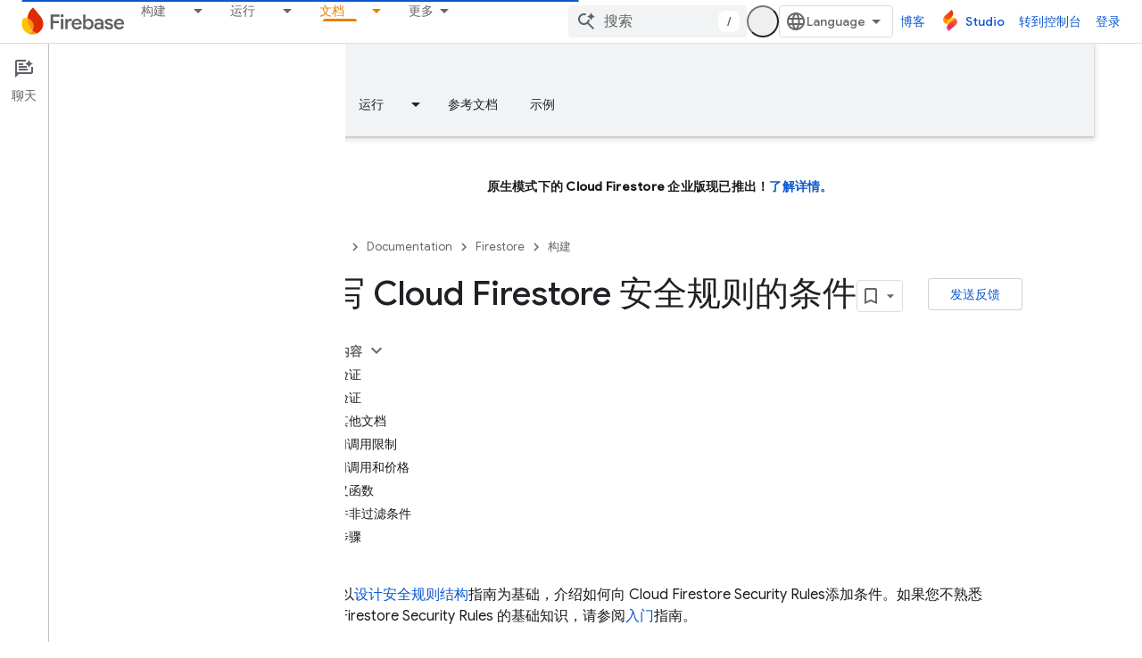

--- FILE ---
content_type: text/html; charset=UTF-8
request_url: https://feedback-pa.clients6.google.com/static/proxy.html?usegapi=1&jsh=m%3B%2F_%2Fscs%2Fabc-static%2F_%2Fjs%2Fk%3Dgapi.lb.en.2kN9-TZiXrM.O%2Fd%3D1%2Frs%3DAHpOoo_B4hu0FeWRuWHfxnZ3V0WubwN7Qw%2Fm%3D__features__
body_size: 80
content:
<!DOCTYPE html>
<html>
<head>
<title></title>
<meta http-equiv="X-UA-Compatible" content="IE=edge" />
<script type="text/javascript" nonce="VVQFZNK5xkzW3FAmBcBZaA">
  window['startup'] = function() {
    googleapis.server.init();
  };
</script>
<script type="text/javascript"
  src="https://apis.google.com/js/googleapis.proxy.js?onload=startup" async
  defer nonce="VVQFZNK5xkzW3FAmBcBZaA"></script>
</head>
<body>
</body>
</html>
